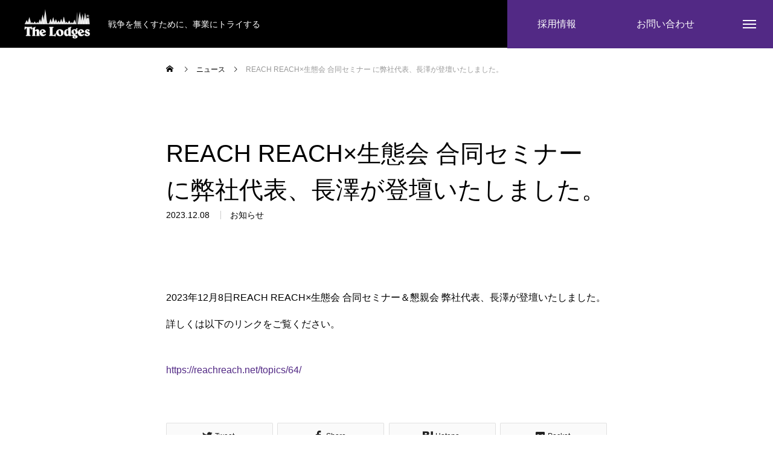

--- FILE ---
content_type: text/html; charset=UTF-8
request_url: https://the-lodges.jp/news/reach-reachx%E7%94%9F%E6%85%8B%E4%BC%9A-%E5%90%88%E5%90%8C%E3%82%BB%E3%83%9F%E3%83%8A%E3%83%BC-%E3%81%AB%E5%BC%8A%E7%A4%BE%E4%BB%A3%E8%A1%A8%E3%80%81%E9%95%B7%E6%BE%A4%E3%81%8C%E7%99%BB%E5%A3%87/
body_size: 17476
content:
<!DOCTYPE html><html class="pc" dir="ltr" lang="ja" prefix="og: https://ogp.me/ns#"><head><meta charset="UTF-8">
<!--[if IE]><meta http-equiv="X-UA-Compatible" content="IE=edge"><![endif]--><meta name="viewport" content="width=device-width"><title>REACH REACH×生態会 合同セミナー に弊社代表、長澤が登壇いたしました。 - 株式会社The Lodges</title><meta name="description" content="【生態会×StartupSide Osaka共催】スタートアップの成長のために、知っておきたい税と法律の最新情報2024にて弊社代表、長澤が登壇いたしました。"><link rel="pingback" href="https://the-lodges.jp/xmlrpc.php"><link rel="shortcut icon" href="https://the-lodges.jp/wp-content/uploads/2023/09/th_lodges_favicon@144x-8.png"><meta name="description" content="2023年12月8日REACH REACH×生態会 合同セミナー＆懇親会 弊社代表、長澤が登壇いたしました。" /><meta name="robots" content="max-image-preview:large" /><link rel="canonical" href="https://the-lodges.jp/news/reach-reachx%e7%94%9f%e6%85%8b%e4%bc%9a-%e5%90%88%e5%90%8c%e3%82%bb%e3%83%9f%e3%83%8a%e3%83%bc-%e3%81%ab%e5%bc%8a%e7%a4%be%e4%bb%a3%e8%a1%a8%e3%80%81%e9%95%b7%e6%be%a4%e3%81%8c%e7%99%bb%e5%a3%87/" /><meta name="generator" content="All in One SEO (AIOSEO) 4.4.6" />
<script async src="https://www.googletagmanager.com/gtag/js?id=G-JYWYH6TF9W"></script>
<script>window.dataLayer=window.dataLayer||[];function gtag(){dataLayer.push(arguments);}
gtag('js',new Date());gtag('config','G-JYWYH6TF9W');</script><meta property="og:locale" content="ja_JP" /><meta property="og:site_name" content="株式会社The Lodges - 戦争を無くすために、事業にトライする" /><meta property="og:type" content="article" /><meta property="og:title" content="REACH REACH×生態会 合同セミナー に弊社代表、長澤が登壇いたしました。 - 株式会社The Lodges" /><meta property="og:description" content="2023年12月8日REACH REACH×生態会 合同セミナー＆懇親会 弊社代表、長澤が登壇いたしました。" /><meta property="og:url" content="https://the-lodges.jp/news/reach-reachx%e7%94%9f%e6%85%8b%e4%bc%9a-%e5%90%88%e5%90%8c%e3%82%bb%e3%83%9f%e3%83%8a%e3%83%bc-%e3%81%ab%e5%bc%8a%e7%a4%be%e4%bb%a3%e8%a1%a8%e3%80%81%e9%95%b7%e6%be%a4%e3%81%8c%e7%99%bb%e5%a3%87/" /><meta property="og:image" content="https://the-lodges.jp/wp-content/uploads/2023/09/m_the_lodges@144x-8.png" /><meta property="og:image:secure_url" content="https://the-lodges.jp/wp-content/uploads/2023/09/m_the_lodges@144x-8.png" /><meta property="og:image:width" content="109" /><meta property="og:image:height" content="50" /><meta property="article:published_time" content="2023-12-08T09:29:25+00:00" /><meta property="article:modified_time" content="2024-04-02T09:32:12+00:00" /><meta name="twitter:card" content="summary_large_image" /><meta name="twitter:title" content="REACH REACH×生態会 合同セミナー に弊社代表、長澤が登壇いたしました。 - 株式会社The Lodges" /><meta name="twitter:description" content="2023年12月8日REACH REACH×生態会 合同セミナー＆懇親会 弊社代表、長澤が登壇いたしました。" /><meta name="twitter:image" content="https://the-lodges.jp/wp-content/uploads/2023/09/m_the_lodges@144x-8.png" />
<script type="application/ld+json" class="aioseo-schema">{"@context":"https:\/\/schema.org","@graph":[{"@type":"BreadcrumbList","@id":"https:\/\/the-lodges.jp\/news\/reach-reachx%e7%94%9f%e6%85%8b%e4%bc%9a-%e5%90%88%e5%90%8c%e3%82%bb%e3%83%9f%e3%83%8a%e3%83%bc-%e3%81%ab%e5%bc%8a%e7%a4%be%e4%bb%a3%e8%a1%a8%e3%80%81%e9%95%b7%e6%be%a4%e3%81%8c%e7%99%bb%e5%a3%87\/#breadcrumblist","itemListElement":[{"@type":"ListItem","@id":"https:\/\/the-lodges.jp\/#listItem","position":1,"item":{"@type":"WebPage","@id":"https:\/\/the-lodges.jp\/","name":"\u5bb6","description":"\u795e\u6238\u5e02\u306eIT\u4f01\u696d\u3002SDGs\u5c02\u9580\u306e\u30d7\u30ec\u30b9\u30ea\u30ea\u30fc\u30b9\u30b5\u30a4\u30c8\u300cSDGs PR Lodge\u300d\u3092\u904b\u55b6\u3002","url":"https:\/\/the-lodges.jp\/"},"nextItem":"https:\/\/the-lodges.jp\/news\/reach-reachx%e7%94%9f%e6%85%8b%e4%bc%9a-%e5%90%88%e5%90%8c%e3%82%bb%e3%83%9f%e3%83%8a%e3%83%bc-%e3%81%ab%e5%bc%8a%e7%a4%be%e4%bb%a3%e8%a1%a8%e3%80%81%e9%95%b7%e6%be%a4%e3%81%8c%e7%99%bb%e5%a3%87\/#listItem"},{"@type":"ListItem","@id":"https:\/\/the-lodges.jp\/news\/reach-reachx%e7%94%9f%e6%85%8b%e4%bc%9a-%e5%90%88%e5%90%8c%e3%82%bb%e3%83%9f%e3%83%8a%e3%83%bc-%e3%81%ab%e5%bc%8a%e7%a4%be%e4%bb%a3%e8%a1%a8%e3%80%81%e9%95%b7%e6%be%a4%e3%81%8c%e7%99%bb%e5%a3%87\/#listItem","position":2,"item":{"@type":"WebPage","@id":"https:\/\/the-lodges.jp\/news\/reach-reachx%e7%94%9f%e6%85%8b%e4%bc%9a-%e5%90%88%e5%90%8c%e3%82%bb%e3%83%9f%e3%83%8a%e3%83%bc-%e3%81%ab%e5%bc%8a%e7%a4%be%e4%bb%a3%e8%a1%a8%e3%80%81%e9%95%b7%e6%be%a4%e3%81%8c%e7%99%bb%e5%a3%87\/","name":"REACH REACH\u00d7\u751f\u614b\u4f1a \u5408\u540c\u30bb\u30df\u30ca\u30fc \u306b\u5f0a\u793e\u4ee3\u8868\u3001\u9577\u6fa4\u304c\u767b\u58c7\u3044\u305f\u3057\u307e\u3057\u305f\u3002","description":"2023\u5e7412\u67088\u65e5REACH REACH\u00d7\u751f\u614b\u4f1a \u5408\u540c\u30bb\u30df\u30ca\u30fc\uff06\u61c7\u89aa\u4f1a \u5f0a\u793e\u4ee3\u8868\u3001\u9577\u6fa4\u304c\u767b\u58c7\u3044\u305f\u3057\u307e\u3057\u305f\u3002","url":"https:\/\/the-lodges.jp\/news\/reach-reachx%e7%94%9f%e6%85%8b%e4%bc%9a-%e5%90%88%e5%90%8c%e3%82%bb%e3%83%9f%e3%83%8a%e3%83%bc-%e3%81%ab%e5%bc%8a%e7%a4%be%e4%bb%a3%e8%a1%a8%e3%80%81%e9%95%b7%e6%be%a4%e3%81%8c%e7%99%bb%e5%a3%87\/"},"previousItem":"https:\/\/the-lodges.jp\/#listItem"}]},{"@type":"Organization","@id":"https:\/\/the-lodges.jp\/#organization","name":"\u682a\u5f0f\u4f1a\u793eThe Lodges\u306e\u30db\u30fc\u30e0\u30da\u30fc\u30b8","url":"https:\/\/the-lodges.jp\/","logo":{"@type":"ImageObject","url":"https:\/\/the-lodges.jp\/wp-content\/uploads\/2023\/09\/m_the_lodges@144x-8.png","@id":"https:\/\/the-lodges.jp\/#organizationLogo","width":109,"height":50},"image":{"@id":"https:\/\/the-lodges.jp\/#organizationLogo"}},{"@type":"Person","@id":"https:\/\/the-lodges.jp\/author\/the-lodges\/#author","url":"https:\/\/the-lodges.jp\/author\/the-lodges\/","name":"\u7de8\u96c6\u90e8","image":{"@type":"ImageObject","@id":"https:\/\/the-lodges.jp\/news\/reach-reachx%e7%94%9f%e6%85%8b%e4%bc%9a-%e5%90%88%e5%90%8c%e3%82%bb%e3%83%9f%e3%83%8a%e3%83%bc-%e3%81%ab%e5%bc%8a%e7%a4%be%e4%bb%a3%e8%a1%a8%e3%80%81%e9%95%b7%e6%be%a4%e3%81%8c%e7%99%bb%e5%a3%87\/#authorImage","url":"https:\/\/secure.gravatar.com\/avatar\/91b0bf9323cc26ed3ea4db9730d6d641677f683bbef7f576c8ea7f72df62e8c5?s=96&d=mm&r=g","width":96,"height":96,"caption":"\u7de8\u96c6\u90e8"}},{"@type":"WebPage","@id":"https:\/\/the-lodges.jp\/news\/reach-reachx%e7%94%9f%e6%85%8b%e4%bc%9a-%e5%90%88%e5%90%8c%e3%82%bb%e3%83%9f%e3%83%8a%e3%83%bc-%e3%81%ab%e5%bc%8a%e7%a4%be%e4%bb%a3%e8%a1%a8%e3%80%81%e9%95%b7%e6%be%a4%e3%81%8c%e7%99%bb%e5%a3%87\/#webpage","url":"https:\/\/the-lodges.jp\/news\/reach-reachx%e7%94%9f%e6%85%8b%e4%bc%9a-%e5%90%88%e5%90%8c%e3%82%bb%e3%83%9f%e3%83%8a%e3%83%bc-%e3%81%ab%e5%bc%8a%e7%a4%be%e4%bb%a3%e8%a1%a8%e3%80%81%e9%95%b7%e6%be%a4%e3%81%8c%e7%99%bb%e5%a3%87\/","name":"REACH REACH\u00d7\u751f\u614b\u4f1a \u5408\u540c\u30bb\u30df\u30ca\u30fc \u306b\u5f0a\u793e\u4ee3\u8868\u3001\u9577\u6fa4\u304c\u767b\u58c7\u3044\u305f\u3057\u307e\u3057\u305f\u3002 - \u682a\u5f0f\u4f1a\u793eThe Lodges","description":"2023\u5e7412\u67088\u65e5REACH REACH\u00d7\u751f\u614b\u4f1a \u5408\u540c\u30bb\u30df\u30ca\u30fc\uff06\u61c7\u89aa\u4f1a \u5f0a\u793e\u4ee3\u8868\u3001\u9577\u6fa4\u304c\u767b\u58c7\u3044\u305f\u3057\u307e\u3057\u305f\u3002","inLanguage":"ja","isPartOf":{"@id":"https:\/\/the-lodges.jp\/#website"},"breadcrumb":{"@id":"https:\/\/the-lodges.jp\/news\/reach-reachx%e7%94%9f%e6%85%8b%e4%bc%9a-%e5%90%88%e5%90%8c%e3%82%bb%e3%83%9f%e3%83%8a%e3%83%bc-%e3%81%ab%e5%bc%8a%e7%a4%be%e4%bb%a3%e8%a1%a8%e3%80%81%e9%95%b7%e6%be%a4%e3%81%8c%e7%99%bb%e5%a3%87\/#breadcrumblist"},"author":{"@id":"https:\/\/the-lodges.jp\/author\/the-lodges\/#author"},"creator":{"@id":"https:\/\/the-lodges.jp\/author\/the-lodges\/#author"},"datePublished":"2023-12-08T09:29:25+09:00","dateModified":"2024-04-02T09:32:12+09:00"},{"@type":"WebSite","@id":"https:\/\/the-lodges.jp\/#website","url":"https:\/\/the-lodges.jp\/","name":"\u682a\u5f0f\u4f1a\u793eThe Lodges\u306e\u30db\u30fc\u30e0\u30da\u30fc\u30b8","description":"\u6226\u4e89\u3092\u7121\u304f\u3059\u305f\u3081\u306b\u3001\u4e8b\u696d\u306b\u30c8\u30e9\u30a4\u3059\u308b","inLanguage":"ja","publisher":{"@id":"https:\/\/the-lodges.jp\/#organization"}}]}</script><link rel="alternate" type="application/rss+xml" title="株式会社The Lodges &raquo; フィード" href="https://the-lodges.jp/feed/" /><link rel="alternate" type="application/rss+xml" title="株式会社The Lodges &raquo; コメントフィード" href="https://the-lodges.jp/comments/feed/" /><link rel="alternate" title="oEmbed (JSON)" type="application/json+oembed" href="https://the-lodges.jp/wp-json/oembed/1.0/embed?url=https%3A%2F%2Fthe-lodges.jp%2Fnews%2Freach-reachx%25e7%2594%259f%25e6%2585%258b%25e4%25bc%259a-%25e5%2590%2588%25e5%2590%258c%25e3%2582%25bb%25e3%2583%259f%25e3%2583%258a%25e3%2583%25bc-%25e3%2581%25ab%25e5%25bc%258a%25e7%25a4%25be%25e4%25bb%25a3%25e8%25a1%25a8%25e3%2580%2581%25e9%2595%25b7%25e6%25be%25a4%25e3%2581%258c%25e7%2599%25bb%25e5%25a3%2587%2F" /><link rel="alternate" title="oEmbed (XML)" type="text/xml+oembed" href="https://the-lodges.jp/wp-json/oembed/1.0/embed?url=https%3A%2F%2Fthe-lodges.jp%2Fnews%2Freach-reachx%25e7%2594%259f%25e6%2585%258b%25e4%25bc%259a-%25e5%2590%2588%25e5%2590%258c%25e3%2582%25bb%25e3%2583%259f%25e3%2583%258a%25e3%2583%25bc-%25e3%2581%25ab%25e5%25bc%258a%25e7%25a4%25be%25e4%25bb%25a3%25e8%25a1%25a8%25e3%2580%2581%25e9%2595%25b7%25e6%25be%25a4%25e3%2581%258c%25e7%2599%25bb%25e5%25a3%2587%2F&#038;format=xml" />
<script src="//www.googletagmanager.com/gtag/js?id=G-YBM525RLFL"  data-cfasync="false" data-wpfc-render="false" type="text/javascript" async></script>
<script data-cfasync="false" data-wpfc-render="false" type="text/javascript">var mi_version='9.11.1';var mi_track_user=true;var mi_no_track_reason='';var MonsterInsightsDefaultLocations={"page_location":"https:\/\/the-lodges.jp\/news\/reach-reachx%E7%94%9F%E6%85%8B%E4%BC%9A-%E5%90%88%E5%90%8C%E3%82%BB%E3%83%9F%E3%83%8A%E3%83%BC-%E3%81%AB%E5%BC%8A%E7%A4%BE%E4%BB%A3%E8%A1%A8%E3%80%81%E9%95%B7%E6%BE%A4%E3%81%8C%E7%99%BB%E5%A3%87\/"};if(typeof MonsterInsightsPrivacyGuardFilter==='function'){var MonsterInsightsLocations=(typeof MonsterInsightsExcludeQuery==='object')?MonsterInsightsPrivacyGuardFilter(MonsterInsightsExcludeQuery):MonsterInsightsPrivacyGuardFilter(MonsterInsightsDefaultLocations);}else{var MonsterInsightsLocations=(typeof MonsterInsightsExcludeQuery==='object')?MonsterInsightsExcludeQuery:MonsterInsightsDefaultLocations;}
var disableStrs=['ga-disable-G-YBM525RLFL',];function __gtagTrackerIsOptedOut(){for(var index=0;index<disableStrs.length;index++){if(document.cookie.indexOf(disableStrs[index]+'=true')>-1){return true;}}
return false;}
if(__gtagTrackerIsOptedOut()){for(var index=0;index<disableStrs.length;index++){window[disableStrs[index]]=true;}}
function __gtagTrackerOptout(){for(var index=0;index<disableStrs.length;index++){document.cookie=disableStrs[index]+'=true; expires=Thu, 31 Dec 2099 23:59:59 UTC; path=/';window[disableStrs[index]]=true;}}
if('undefined'===typeof gaOptout){function gaOptout(){__gtagTrackerOptout();}}
window.dataLayer=window.dataLayer||[];window.MonsterInsightsDualTracker={helpers:{},trackers:{},};if(mi_track_user){function __gtagDataLayer(){dataLayer.push(arguments);}
function __gtagTracker(type,name,parameters){if(!parameters){parameters={};}
if(parameters.send_to){__gtagDataLayer.apply(null,arguments);return;}
if(type==='event'){parameters.send_to=monsterinsights_frontend.v4_id;var hookName=name;if(typeof parameters['event_category']!=='undefined'){hookName=parameters['event_category']+':'+name;}
if(typeof MonsterInsightsDualTracker.trackers[hookName]!=='undefined'){MonsterInsightsDualTracker.trackers[hookName](parameters);}else{__gtagDataLayer('event',name,parameters);}}else{__gtagDataLayer.apply(null,arguments);}}
__gtagTracker('js',new Date());__gtagTracker('set',{'developer_id.dZGIzZG':true,});if(MonsterInsightsLocations.page_location){__gtagTracker('set',MonsterInsightsLocations);}
__gtagTracker('config','G-YBM525RLFL',{"forceSSL":"true","link_attribution":"true"});window.gtag=__gtagTracker;(function(){var noopfn=function(){return null;};var newtracker=function(){return new Tracker();};var Tracker=function(){return null;};var p=Tracker.prototype;p.get=noopfn;p.set=noopfn;p.send=function(){var args=Array.prototype.slice.call(arguments);args.unshift('send');__gaTracker.apply(null,args);};var __gaTracker=function(){var len=arguments.length;if(len===0){return;}
var f=arguments[len-1];if(typeof f!=='object'||f===null||typeof f.hitCallback!=='function'){if('send'===arguments[0]){var hitConverted,hitObject=false,action;if('event'===arguments[1]){if('undefined'!==typeof arguments[3]){hitObject={'eventAction':arguments[3],'eventCategory':arguments[2],'eventLabel':arguments[4],'value':arguments[5]?arguments[5]:1,}}}
if('pageview'===arguments[1]){if('undefined'!==typeof arguments[2]){hitObject={'eventAction':'page_view','page_path':arguments[2],}}}
if(typeof arguments[2]==='object'){hitObject=arguments[2];}
if(typeof arguments[5]==='object'){Object.assign(hitObject,arguments[5]);}
if('undefined'!==typeof arguments[1].hitType){hitObject=arguments[1];if('pageview'===hitObject.hitType){hitObject.eventAction='page_view';}}
if(hitObject){action='timing'===arguments[1].hitType?'timing_complete':hitObject.eventAction;hitConverted=mapArgs(hitObject);__gtagTracker('event',action,hitConverted);}}
return;}
function mapArgs(args){var arg,hit={};var gaMap={'eventCategory':'event_category','eventAction':'event_action','eventLabel':'event_label','eventValue':'event_value','nonInteraction':'non_interaction','timingCategory':'event_category','timingVar':'name','timingValue':'value','timingLabel':'event_label','page':'page_path','location':'page_location','title':'page_title','referrer':'page_referrer',};for(arg in args){if(!(!args.hasOwnProperty(arg)||!gaMap.hasOwnProperty(arg))){hit[gaMap[arg]]=args[arg];}else{hit[arg]=args[arg];}}
return hit;}
try{f.hitCallback();}catch(ex){}};__gaTracker.create=newtracker;__gaTracker.getByName=newtracker;__gaTracker.getAll=function(){return[];};__gaTracker.remove=noopfn;__gaTracker.loaded=true;window['__gaTracker']=__gaTracker;})();}else{console.log("");(function(){function __gtagTracker(){return null;}
window['__gtagTracker']=__gtagTracker;window['gtag']=__gtagTracker;})();}</script>
<style id='wp-img-auto-sizes-contain-inline-css' type='text/css'>
img:is([sizes=auto i],[sizes^="auto," i]){contain-intrinsic-size:3000px 1500px}
/*# sourceURL=wp-img-auto-sizes-contain-inline-css */
</style><link rel='stylesheet' id='style-css' href='https://the-lodges.jp/wp-content/themes/the-lodges-wp-theme/style.css?ver=1.0' type='text/css' media='all' />
<style id='wp-block-library-inline-css' type='text/css'>
:root{--wp-block-synced-color:#7a00df;--wp-block-synced-color--rgb:122,0,223;--wp-bound-block-color:var(--wp-block-synced-color);--wp-editor-canvas-background:#ddd;--wp-admin-theme-color:#007cba;--wp-admin-theme-color--rgb:0,124,186;--wp-admin-theme-color-darker-10:#006ba1;--wp-admin-theme-color-darker-10--rgb:0,107,160.5;--wp-admin-theme-color-darker-20:#005a87;--wp-admin-theme-color-darker-20--rgb:0,90,135;--wp-admin-border-width-focus:2px}@media (min-resolution:192dpi){:root{--wp-admin-border-width-focus:1.5px}}.wp-element-button{cursor:pointer}:root .has-very-light-gray-background-color{background-color:#eee}:root .has-very-dark-gray-background-color{background-color:#313131}:root .has-very-light-gray-color{color:#eee}:root .has-very-dark-gray-color{color:#313131}:root .has-vivid-green-cyan-to-vivid-cyan-blue-gradient-background{background:linear-gradient(135deg,#00d084,#0693e3)}:root .has-purple-crush-gradient-background{background:linear-gradient(135deg,#34e2e4,#4721fb 50%,#ab1dfe)}:root .has-hazy-dawn-gradient-background{background:linear-gradient(135deg,#faaca8,#dad0ec)}:root .has-subdued-olive-gradient-background{background:linear-gradient(135deg,#fafae1,#67a671)}:root .has-atomic-cream-gradient-background{background:linear-gradient(135deg,#fdd79a,#004a59)}:root .has-nightshade-gradient-background{background:linear-gradient(135deg,#330968,#31cdcf)}:root .has-midnight-gradient-background{background:linear-gradient(135deg,#020381,#2874fc)}:root{--wp--preset--font-size--normal:16px;--wp--preset--font-size--huge:42px}.has-regular-font-size{font-size:1em}.has-larger-font-size{font-size:2.625em}.has-normal-font-size{font-size:var(--wp--preset--font-size--normal)}.has-huge-font-size{font-size:var(--wp--preset--font-size--huge)}.has-text-align-center{text-align:center}.has-text-align-left{text-align:left}.has-text-align-right{text-align:right}.has-fit-text{white-space:nowrap!important}#end-resizable-editor-section{display:none}.aligncenter{clear:both}.items-justified-left{justify-content:flex-start}.items-justified-center{justify-content:center}.items-justified-right{justify-content:flex-end}.items-justified-space-between{justify-content:space-between}.screen-reader-text{border:0;clip-path:inset(50%);height:1px;margin:-1px;overflow:hidden;padding:0;position:absolute;width:1px;word-wrap:normal!important}.screen-reader-text:focus{background-color:#ddd;clip-path:none;color:#444;display:block;font-size:1em;height:auto;left:5px;line-height:normal;padding:15px 23px 14px;text-decoration:none;top:5px;width:auto;z-index:100000}html :where(.has-border-color){border-style:solid}html :where([style*=border-top-color]){border-top-style:solid}html :where([style*=border-right-color]){border-right-style:solid}html :where([style*=border-bottom-color]){border-bottom-style:solid}html :where([style*=border-left-color]){border-left-style:solid}html :where([style*=border-width]){border-style:solid}html :where([style*=border-top-width]){border-top-style:solid}html :where([style*=border-right-width]){border-right-style:solid}html :where([style*=border-bottom-width]){border-bottom-style:solid}html :where([style*=border-left-width]){border-left-style:solid}html :where(img[class*=wp-image-]){height:auto;max-width:100%}:where(figure){margin:0 0 1em}html :where(.is-position-sticky){--wp-admin--admin-bar--position-offset:var(--wp-admin--admin-bar--height,0px)}@media screen and (max-width:600px){html :where(.is-position-sticky){--wp-admin--admin-bar--position-offset:0px}}/*# sourceURL=wp-block-library-inline-css */
</style><style id='global-styles-inline-css' type='text/css'>
:root{--wp--preset--aspect-ratio--square: 1;--wp--preset--aspect-ratio--4-3: 4/3;--wp--preset--aspect-ratio--3-4: 3/4;--wp--preset--aspect-ratio--3-2: 3/2;--wp--preset--aspect-ratio--2-3: 2/3;--wp--preset--aspect-ratio--16-9: 16/9;--wp--preset--aspect-ratio--9-16: 9/16;--wp--preset--color--black: #000000;--wp--preset--color--cyan-bluish-gray: #abb8c3;--wp--preset--color--white: #ffffff;--wp--preset--color--pale-pink: #f78da7;--wp--preset--color--vivid-red: #cf2e2e;--wp--preset--color--luminous-vivid-orange: #ff6900;--wp--preset--color--luminous-vivid-amber: #fcb900;--wp--preset--color--light-green-cyan: #7bdcb5;--wp--preset--color--vivid-green-cyan: #00d084;--wp--preset--color--pale-cyan-blue: #8ed1fc;--wp--preset--color--vivid-cyan-blue: #0693e3;--wp--preset--color--vivid-purple: #9b51e0;--wp--preset--gradient--vivid-cyan-blue-to-vivid-purple: linear-gradient(135deg,rgb(6,147,227) 0%,rgb(155,81,224) 100%);--wp--preset--gradient--light-green-cyan-to-vivid-green-cyan: linear-gradient(135deg,rgb(122,220,180) 0%,rgb(0,208,130) 100%);--wp--preset--gradient--luminous-vivid-amber-to-luminous-vivid-orange: linear-gradient(135deg,rgb(252,185,0) 0%,rgb(255,105,0) 100%);--wp--preset--gradient--luminous-vivid-orange-to-vivid-red: linear-gradient(135deg,rgb(255,105,0) 0%,rgb(207,46,46) 100%);--wp--preset--gradient--very-light-gray-to-cyan-bluish-gray: linear-gradient(135deg,rgb(238,238,238) 0%,rgb(169,184,195) 100%);--wp--preset--gradient--cool-to-warm-spectrum: linear-gradient(135deg,rgb(74,234,220) 0%,rgb(151,120,209) 20%,rgb(207,42,186) 40%,rgb(238,44,130) 60%,rgb(251,105,98) 80%,rgb(254,248,76) 100%);--wp--preset--gradient--blush-light-purple: linear-gradient(135deg,rgb(255,206,236) 0%,rgb(152,150,240) 100%);--wp--preset--gradient--blush-bordeaux: linear-gradient(135deg,rgb(254,205,165) 0%,rgb(254,45,45) 50%,rgb(107,0,62) 100%);--wp--preset--gradient--luminous-dusk: linear-gradient(135deg,rgb(255,203,112) 0%,rgb(199,81,192) 50%,rgb(65,88,208) 100%);--wp--preset--gradient--pale-ocean: linear-gradient(135deg,rgb(255,245,203) 0%,rgb(182,227,212) 50%,rgb(51,167,181) 100%);--wp--preset--gradient--electric-grass: linear-gradient(135deg,rgb(202,248,128) 0%,rgb(113,206,126) 100%);--wp--preset--gradient--midnight: linear-gradient(135deg,rgb(2,3,129) 0%,rgb(40,116,252) 100%);--wp--preset--font-size--small: 13px;--wp--preset--font-size--medium: 20px;--wp--preset--font-size--large: 36px;--wp--preset--font-size--x-large: 42px;--wp--preset--spacing--20: 0.44rem;--wp--preset--spacing--30: 0.67rem;--wp--preset--spacing--40: 1rem;--wp--preset--spacing--50: 1.5rem;--wp--preset--spacing--60: 2.25rem;--wp--preset--spacing--70: 3.38rem;--wp--preset--spacing--80: 5.06rem;--wp--preset--shadow--natural: 6px 6px 9px rgba(0, 0, 0, 0.2);--wp--preset--shadow--deep: 12px 12px 50px rgba(0, 0, 0, 0.4);--wp--preset--shadow--sharp: 6px 6px 0px rgba(0, 0, 0, 0.2);--wp--preset--shadow--outlined: 6px 6px 0px -3px rgb(255, 255, 255), 6px 6px rgb(0, 0, 0);--wp--preset--shadow--crisp: 6px 6px 0px rgb(0, 0, 0);}:where(.is-layout-flex){gap: 0.5em;}:where(.is-layout-grid){gap: 0.5em;}body .is-layout-flex{display: flex;}.is-layout-flex{flex-wrap: wrap;align-items: center;}.is-layout-flex > :is(*, div){margin: 0;}body .is-layout-grid{display: grid;}.is-layout-grid > :is(*, div){margin: 0;}:where(.wp-block-columns.is-layout-flex){gap: 2em;}:where(.wp-block-columns.is-layout-grid){gap: 2em;}:where(.wp-block-post-template.is-layout-flex){gap: 1.25em;}:where(.wp-block-post-template.is-layout-grid){gap: 1.25em;}.has-black-color{color: var(--wp--preset--color--black) !important;}.has-cyan-bluish-gray-color{color: var(--wp--preset--color--cyan-bluish-gray) !important;}.has-white-color{color: var(--wp--preset--color--white) !important;}.has-pale-pink-color{color: var(--wp--preset--color--pale-pink) !important;}.has-vivid-red-color{color: var(--wp--preset--color--vivid-red) !important;}.has-luminous-vivid-orange-color{color: var(--wp--preset--color--luminous-vivid-orange) !important;}.has-luminous-vivid-amber-color{color: var(--wp--preset--color--luminous-vivid-amber) !important;}.has-light-green-cyan-color{color: var(--wp--preset--color--light-green-cyan) !important;}.has-vivid-green-cyan-color{color: var(--wp--preset--color--vivid-green-cyan) !important;}.has-pale-cyan-blue-color{color: var(--wp--preset--color--pale-cyan-blue) !important;}.has-vivid-cyan-blue-color{color: var(--wp--preset--color--vivid-cyan-blue) !important;}.has-vivid-purple-color{color: var(--wp--preset--color--vivid-purple) !important;}.has-black-background-color{background-color: var(--wp--preset--color--black) !important;}.has-cyan-bluish-gray-background-color{background-color: var(--wp--preset--color--cyan-bluish-gray) !important;}.has-white-background-color{background-color: var(--wp--preset--color--white) !important;}.has-pale-pink-background-color{background-color: var(--wp--preset--color--pale-pink) !important;}.has-vivid-red-background-color{background-color: var(--wp--preset--color--vivid-red) !important;}.has-luminous-vivid-orange-background-color{background-color: var(--wp--preset--color--luminous-vivid-orange) !important;}.has-luminous-vivid-amber-background-color{background-color: var(--wp--preset--color--luminous-vivid-amber) !important;}.has-light-green-cyan-background-color{background-color: var(--wp--preset--color--light-green-cyan) !important;}.has-vivid-green-cyan-background-color{background-color: var(--wp--preset--color--vivid-green-cyan) !important;}.has-pale-cyan-blue-background-color{background-color: var(--wp--preset--color--pale-cyan-blue) !important;}.has-vivid-cyan-blue-background-color{background-color: var(--wp--preset--color--vivid-cyan-blue) !important;}.has-vivid-purple-background-color{background-color: var(--wp--preset--color--vivid-purple) !important;}.has-black-border-color{border-color: var(--wp--preset--color--black) !important;}.has-cyan-bluish-gray-border-color{border-color: var(--wp--preset--color--cyan-bluish-gray) !important;}.has-white-border-color{border-color: var(--wp--preset--color--white) !important;}.has-pale-pink-border-color{border-color: var(--wp--preset--color--pale-pink) !important;}.has-vivid-red-border-color{border-color: var(--wp--preset--color--vivid-red) !important;}.has-luminous-vivid-orange-border-color{border-color: var(--wp--preset--color--luminous-vivid-orange) !important;}.has-luminous-vivid-amber-border-color{border-color: var(--wp--preset--color--luminous-vivid-amber) !important;}.has-light-green-cyan-border-color{border-color: var(--wp--preset--color--light-green-cyan) !important;}.has-vivid-green-cyan-border-color{border-color: var(--wp--preset--color--vivid-green-cyan) !important;}.has-pale-cyan-blue-border-color{border-color: var(--wp--preset--color--pale-cyan-blue) !important;}.has-vivid-cyan-blue-border-color{border-color: var(--wp--preset--color--vivid-cyan-blue) !important;}.has-vivid-purple-border-color{border-color: var(--wp--preset--color--vivid-purple) !important;}.has-vivid-cyan-blue-to-vivid-purple-gradient-background{background: var(--wp--preset--gradient--vivid-cyan-blue-to-vivid-purple) !important;}.has-light-green-cyan-to-vivid-green-cyan-gradient-background{background: var(--wp--preset--gradient--light-green-cyan-to-vivid-green-cyan) !important;}.has-luminous-vivid-amber-to-luminous-vivid-orange-gradient-background{background: var(--wp--preset--gradient--luminous-vivid-amber-to-luminous-vivid-orange) !important;}.has-luminous-vivid-orange-to-vivid-red-gradient-background{background: var(--wp--preset--gradient--luminous-vivid-orange-to-vivid-red) !important;}.has-very-light-gray-to-cyan-bluish-gray-gradient-background{background: var(--wp--preset--gradient--very-light-gray-to-cyan-bluish-gray) !important;}.has-cool-to-warm-spectrum-gradient-background{background: var(--wp--preset--gradient--cool-to-warm-spectrum) !important;}.has-blush-light-purple-gradient-background{background: var(--wp--preset--gradient--blush-light-purple) !important;}.has-blush-bordeaux-gradient-background{background: var(--wp--preset--gradient--blush-bordeaux) !important;}.has-luminous-dusk-gradient-background{background: var(--wp--preset--gradient--luminous-dusk) !important;}.has-pale-ocean-gradient-background{background: var(--wp--preset--gradient--pale-ocean) !important;}.has-electric-grass-gradient-background{background: var(--wp--preset--gradient--electric-grass) !important;}.has-midnight-gradient-background{background: var(--wp--preset--gradient--midnight) !important;}.has-small-font-size{font-size: var(--wp--preset--font-size--small) !important;}.has-medium-font-size{font-size: var(--wp--preset--font-size--medium) !important;}.has-large-font-size{font-size: var(--wp--preset--font-size--large) !important;}.has-x-large-font-size{font-size: var(--wp--preset--font-size--x-large) !important;}
/*# sourceURL=global-styles-inline-css */
</style><style id='classic-theme-styles-inline-css' type='text/css'>
/*! This file is auto-generated */
.wp-block-button__link{color:#fff;background-color:#32373c;border-radius:9999px;box-shadow:none;text-decoration:none;padding:calc(.667em + 2px) calc(1.333em + 2px);font-size:1.125em}.wp-block-file__button{background:#32373c;color:#fff;text-decoration:none}
/*# sourceURL=/wp-includes/css/classic-themes.min.css */
</style><link rel='stylesheet' id='contact-form-7-css' href='https://the-lodges.jp/wp-content/plugins/contact-form-7/includes/css/styles.css?ver=5.8' type='text/css' media='all' /><link rel='stylesheet' id='parent-style-css' href='https://the-lodges.jp/wp-content/themes/MASSIVE/style.css?ver=6.9' type='text/css' media='all' /><link rel='stylesheet' id='child-style-css' href='https://the-lodges.jp/wp-content/themes/the-lodges-wp-theme/style.css?ver=6.9' type='text/css' media='all' />
<script type="text/javascript" src="https://the-lodges.jp/wp-includes/js/jquery/jquery.min.js?ver=3.7.1" id="jquery-core-js"></script>
<script type="text/javascript" src="https://the-lodges.jp/wp-includes/js/jquery/jquery-migrate.min.js?ver=3.4.1" id="jquery-migrate-js"></script>
<script type="text/javascript" src="https://the-lodges.jp/wp-content/plugins/google-analytics-for-wordpress/assets/js/frontend-gtag.min.js?ver=9.11.1" id="monsterinsights-frontend-script-js" async="async" data-wp-strategy="async"></script>
<script data-cfasync="false" data-wpfc-render="false" type="text/javascript" id='monsterinsights-frontend-script-js-extra'>var monsterinsights_frontend={"js_events_tracking":"true","download_extensions":"doc,pdf,ppt,zip,xls,docx,pptx,xlsx","inbound_paths":"[{\"path\":\"\\\/go\\\/\",\"label\":\"affiliate\"},{\"path\":\"\\\/recommend\\\/\",\"label\":\"affiliate\"}]","home_url":"https:\/\/the-lodges.jp","hash_tracking":"false","v4_id":"G-YBM525RLFL"};</script><link rel="https://api.w.org/" href="https://the-lodges.jp/wp-json/" /><link rel='shortlink' href='https://the-lodges.jp/?p=408' /><link rel="stylesheet" href="https://the-lodges.jp/wp-content/themes/MASSIVE/css/design-plus.css?ver=1.0"><link rel="stylesheet" href="https://the-lodges.jp/wp-content/themes/MASSIVE/css/sns-botton.css?ver=1.0"><link rel="stylesheet" media="screen and (max-width:1200px)" href="https://the-lodges.jp/wp-content/themes/MASSIVE/css/responsive.css?ver=1.0"><link rel="stylesheet" media="screen and (max-width:1200px)" href="https://the-lodges.jp/wp-content/themes/MASSIVE/css/footer-bar.css?ver=1.0"><script src="https://the-lodges.jp/wp-content/themes/MASSIVE/js/jquery.easing.1.4.js?ver=1.0"></script>
<script src="https://the-lodges.jp/wp-content/themes/MASSIVE/js/jscript.js?ver=1.0"></script>
<script src="https://the-lodges.jp/wp-content/themes/MASSIVE/js/comment.js?ver=1.0"></script>
<script src="https://the-lodges.jp/wp-content/themes/MASSIVE/js/parallax.js?ver=1.0"></script><link rel="stylesheet" href="https://the-lodges.jp/wp-content/themes/MASSIVE/js/simplebar.css?ver=1.0">
<script src="https://the-lodges.jp/wp-content/themes/MASSIVE/js/simplebar.min.js?ver=1.0"></script><script src="https://the-lodges.jp/wp-content/themes/MASSIVE/js/header_fix.js?ver=1.0"></script>
<script src="https://the-lodges.jp/wp-content/themes/MASSIVE/js/header_fix_mobile.js?ver=1.0"></script><style type="text/css">body, input, textarea { font-family: Arial, "Hiragino Sans", "ヒラギノ角ゴ ProN", "Hiragino Kaku Gothic ProN", "游ゴシック", YuGothic, "メイリオ", Meiryo, sans-serif; }.rich_font, .p-vertical { font-family: Arial, "Hiragino Sans", "ヒラギノ角ゴ ProN", "Hiragino Kaku Gothic ProN", "游ゴシック", YuGothic, "メイリオ", Meiryo, sans-serif; font-weight:500; }.rich_font_type1 { font-family: Arial, "Hiragino Kaku Gothic ProN", "ヒラギノ角ゴ ProN W3", "メイリオ", Meiryo, sans-serif; }
.rich_font_type2 { font-family: Arial, "Hiragino Sans", "ヒラギノ角ゴ ProN", "Hiragino Kaku Gothic ProN", "游ゴシック", YuGothic, "メイリオ", Meiryo, sans-serif; font-weight:500; }
.rich_font_type3 { font-family: "Times New Roman" , "游明朝" , "Yu Mincho" , "游明朝体" , "YuMincho" , "ヒラギノ明朝 Pro W3" , "Hiragino Mincho Pro" , "HiraMinProN-W3" , "HGS明朝E" , "ＭＳ Ｐ明朝" , "MS PMincho" , serif; font-weight:500; }.post_content, #next_prev_post { font-family: Arial, "Hiragino Sans", "ヒラギノ角ゴ ProN", "Hiragino Kaku Gothic ProN", "游ゴシック", YuGothic, "メイリオ", Meiryo, sans-serif; }
.widget_headline, .widget_tab_post_list_button a, .search_box_headline { font-family: Arial, "Hiragino Sans", "ヒラギノ角ゴ ProN", "Hiragino Kaku Gothic ProN", "游ゴシック", YuGothic, "メイリオ", Meiryo, sans-serif; }.pc .header_fix #header, .mobile .header_fix_mobile #header { background:rgba(255,255,255,1); }
#header:hover, html.open_menu #header { background:rgba(255,255,255,1) !important; }
#header_button a { font-size:16px; }
#header_button .num1 { color:#ffffff; background:#522985; }
#header_button .num1:hover { background:#ff7600; }
#header_button .num2 { color:#ffffff; background:#522985; }
#header_button .num2:hover { background:#ff7600; }
#menu_button { background:#522985; }
#menu_button:hover { background:#ff7600; }
#menu_button span { background:#ffffff; }
#drawer_menu { color:#ffffff; background:#522985; }
#drawer_menu a { color:#ffffff; }
#global_menu li a { font-size:20px; border-color:#baa5e5; }
#global_menu .sub-menu li a { border-color:#444444 !important; }
#global_menu .sub-menu li a:hover { background:none; }
#global_menu li a:hover, #global_menu .menu-item-has-children.open > a { background:#ff7600; border-color:#ff7600; }
#drawer_footer_menu li a:hover, #drawer_footer_sns a:hover:before { color:#000000; }
#drawer_search { background:#ffffff; }
@media screen and (max-width:750px) {
#global_menu li a { font-size:16px; }
}
#global_menu .child_menu { background:#000000; }
#global_menu a .sub_title { color:#baa5e5; }
.mega_menu .title { font-size:16px; }
.mega_menu a:before {
background: -moz-linear-gradient(left,  rgba(82,41,133,1) 0%, rgba(82,41,133,0) 100%);
background: -webkit-linear-gradient(left,  rgba(82,41,133,1) 0%,rgba(82,41,133,0) 100%);
background: linear-gradient(to right,  rgba(82,41,133,1) 0%,rgba(82,41,133,0) 100%);
}
@media screen and (max-width:750px) {
.mega_menu .title { font-size:12px; }
}
#copyright { color:#ffffff; background:#0a0000; }
#return_top_pc a { border-color:#ffffff; background:#522985; }
#return_top_pc a:hover { background:#ff7600; }
#return_top_pc a:before { color:#ffffff !important; }
#return_top a:before { color:#ffffff; }
#return_top a { background:#522985; }
#return_top a:hover { background:#ff7600; }
#footer_banner .title { font-size:22px; }
#footer_banner .desc { font-size:16px; }
#footer_banner .banner1 a { color:#ffffff !important; background:#522985; }
#footer_banner .banner1 a:hover { background:#ff7600; }
#footer_banner .banner2 a { color:#ffffff !important; background:#522985; }
#footer_banner .banner2 a:hover { background:#ff7600; }
#footer_menu .title { font-size:20px; }
#footer_menu .sub_title { font-size:16px; color:#522985; }
@media screen and (max-width:750px) {
#footer_banner .title { font-size:18px; }
#footer_banner .desc { font-size:12px; }
#footer_menu .title { font-size:18px; }
#footer_menu .sub_title { font-size:14px; }
}.author_profile a.avatar img, .animate_image img, .animate_background .image, #recipe_archive .blur_image {
width:100%; height:auto;
-webkit-transition: transform  0.75s ease;
transition: transform  0.75s ease;
}
.author_profile a.avatar:hover img, .animate_image:hover img, .animate_background:hover .image, #recipe_archive a:hover .blur_image {
-webkit-transform: scale(1.2);
transform: scale(1.2);
}a { color:#000; }.cb_news_list .category_list li.active a,  #news_archive .category_list li.active a
{ color:#522985; }#page_content #tcd_contact_form .wpcf7-submit, #tcd_contact_form .radio_list input:checked + .wpcf7-list-item-label:after
{ background:#522985; }#submit_comment:hover, #cancel_comment_reply a:hover, #wp-calendar #prev a:hover, #wp-calendar #next a:hover, #wp-calendar td a:hover,
#post_pagination a:hover, #p_readmore .button:hover, .page_navi a:hover, #post_pagination a:hover,.c-pw__btn:hover, #post_pagination a:hover, #comment_tab li a:hover, #category_post .tab p:hover, .widget_tab_post_list_button a:hover,
#header_slider .slick-dots button:hover::before, #header_slider .slick-dots .slick-active button::before, .interview_image_slider_main .slick-dots button:hover::before, .interview_image_slider_main .slick-dots .slick-active button::before,
#page_content #tcd_contact_form .wpcf7-submit:hover
{ background-color:#ff7600; }#comment_textarea textarea:focus, .c-pw__box-input:focus, .page_navi a:hover, .page_navi span.current, #post_pagination p, #post_pagination a:hover
{ border-color:#ff7600; }a:hover, #header_logo a:hover, #header_slider_button:hover:before, #footer a:hover, #footer_social_link li a:hover:before, #bread_crumb a:hover, #bread_crumb li.home a:hover:after, #next_prev_post a:hover,
.single_copy_title_url_btn:hover, .tcdw_search_box_widget .search_area .search_button:hover:before, .styled_post_list1 a:hover .title, #return_top_pc a:hover:before, #blog_header .news_meta li a:hover, #blog_header .meta li.category a:hover,
#single_author_title_area .author_link li a:hover:before, .author_profile a:hover, .author_profile .author_link li a:hover:before, #post_meta_bottom a:hover, .cardlink_title a:hover, .comment a:hover, .comment_form_wrapper a:hover, #searchform .submit_button:hover:before,
#drawer_search .button label:hover:before, #related_post .category a:hover, #global_menu .sub-menu li a:hover
{ color:#ff7600; }.post_content a, .custom-html-widget a { color:#522985; }
.post_content a:hover, .custom-html-widget a:hover { color:#ff7600; }.news_cat_id5, .news_cat_id5 a { color:#522985 !important; }
.news_cat_id5 a:hover { color:#fff !important; background:#522985; border-color:#522985; }
.news_cat_id35, .news_cat_id35 a { color:#d90000 !important; }
.news_cat_id35 a:hover { color:#fff !important; background:#d90000; border-color:#d90000; }
.news_cat_id7, .news_cat_id7 a { color:#522985 !important; }
.news_cat_id7 a:hover { color:#fff !important; background:#522985; border-color:#522985; }
.news_cat_id6, .news_cat_id6 a { color:#522985 !important; }
.news_cat_id6 a:hover { color:#fff !important; background:#522985; border-color:#522985; }
.header_fix_mobile #header {
background: rgba(0,0,0,1);
}.styled_h2 {
font-size:26px !important; text-align:left; color:#ffffff; background:#522985;  border-top:0px solid #dddddd;
border-bottom:0px solid #dddddd;
border-left:0px solid #dddddd;
border-right:0px solid #dddddd;
padding:15px 15px 15px 15px !important;
margin:0px 0px 30px !important;
}
.styled_h3 {
font-size:22px !important; text-align:left; color:#0a0a0a;   border-top:0px solid #dddddd;
border-bottom:0px solid #dddddd;
border-left:2px solid #522985;
border-right:0px solid #dddddd;
padding:6px 0px 6px 16px !important;
margin:0px 0px 30px !important;
}
.styled_h4 {
font-size:18px !important; text-align:left; color:#000000;   border-top:0px solid #dddddd;
border-bottom:1px solid #522985;
border-left:0px solid #dddddd;
border-right:0px solid #dddddd;
padding:3px 0px 3px 20px !important;
margin:0px 0px 30px !important;
}
.styled_h5 {
font-size:14px !important; text-align:left; color:#000000;   border-top:0px solid #dddddd;
border-bottom:1px solid #522985;
border-left:0px solid #dddddd;
border-right:0px solid #dddddd;
padding:3px 0px 3px 24px !important;
margin:0px 0px 30px !important;
}
.q_custom_button1 {
color:#ffffff !important;
border-color:rgba(82,41,133,1);
}
.q_custom_button1.animation_type1 { background:#522985; }
.q_custom_button1:hover, .q_custom_button1:focus {
color:#ffffff !important;
border-color:rgba(255,118,0,1);
}
.q_custom_button1.animation_type1:hover { background:#ff7600; }
.q_custom_button1:before { background:#ff7600; }
.q_custom_button2 {
color:#ffffff !important;
border-color:rgba(82,41,133,1);
}
.q_custom_button2.animation_type1 { background:#522985; }
.q_custom_button2:hover, .q_custom_button2:focus {
color:#ffffff !important;
border-color:rgba(255,118,0,1);
}
.q_custom_button2.animation_type1:hover { background:#ff7600; }
.q_custom_button2:before { background:#ff7600; }
.q_custom_button3 {
color:#ffffff !important;
border-color:rgba(82,41,133,1);
}
.q_custom_button3.animation_type1 { background:#522985; }
.q_custom_button3:hover, .q_custom_button3:focus {
color:#ffffff !important;
border-color:rgba(255,118,0,1);
}
.q_custom_button3.animation_type1:hover { background:#ff7600; }
.q_custom_button3:before { background:#ff7600; }
.speech_balloon_left1 .speach_balloon_text { background-color: #dcccff; border-color: #dcccff; color: #000000 }
.speech_balloon_left1 .speach_balloon_text::before { border-right-color: #dcccff }
.speech_balloon_left1 .speach_balloon_text::after { border-right-color: #dcccff }
.speech_balloon_left2 .speach_balloon_text { background-color: #ffffff; border-color: #ff7600; color: #000000 }
.speech_balloon_left2 .speach_balloon_text::before { border-right-color: #ff7600 }
.speech_balloon_left2 .speach_balloon_text::after { border-right-color: #ffffff }
.speech_balloon_right1 .speach_balloon_text { background-color: #dcccff; border-color: #dcccff; color: #000000 }
.speech_balloon_right1 .speach_balloon_text::before { border-left-color: #dcccff }
.speech_balloon_right1 .speach_balloon_text::after { border-left-color: #dcccff }
.speech_balloon_right2 .speach_balloon_text { background-color: #ffffff; border-color: #006abb; color: #000000 }
.speech_balloon_right2 .speach_balloon_text::before { border-left-color: #006abb }
.speech_balloon_right2 .speach_balloon_text::after { border-left-color: #ffffff }
.qt_google_map .pb_googlemap_custom-overlay-inner { background:#522985; color:#ffffff; }
.qt_google_map .pb_googlemap_custom-overlay-inner::after { border-color:#522985 transparent transparent transparent; }
</style><style id="current-page-style" type="text/css">
#blog_header .title { font-size:40px;  }
#article .post_content { font-size:16px; }
#related_post .headline { font-size:20px; }
#related_post .title { font-size:16px; }
@media screen and (max-width:1100px) {
#blog_header .title { font-size:32px; }
}
@media screen and (max-width:750px) {
#blog_header .title { font-size:24px; }
#article .post_content { font-size:14px; }
#related_post .headline { font-size:15px; }
#related_post .title { font-size:14px; }
}
.header_fix_mobile #header {
background: rgba(0,0,0,1);
}#site_wrap { display:none; }
#site_loader_overlay {
background:#522985;
opacity: 1;
position: fixed;
top: 0px;
left: 0px;
width: 100%;
height: 100%;
width: 100%;
height: 100vh;
z-index: 99999;
}
#site_loader_overlay.slide_up {
top:-100vh; opacity:0;
-webkit-transition: transition: top 1.0s cubic-bezier(0.83, 0, 0.17, 1) 0.4s, opacity 0s cubic-bezier(0.83, 0, 0.17, 1) 1.5s;
transition: top 1.0s cubic-bezier(0.83, 0, 0.17, 1) 0.4s, opacity 0s cubic-bezier(0.83, 0, 0.17, 1) 1.5s;
}
#site_loader_overlay.slide_down {
top:100vh; opacity:0;
-webkit-transition: transition: top 1.0s cubic-bezier(0.83, 0, 0.17, 1) 0.4s, opacity 0s cubic-bezier(0.83, 0, 0.17, 1) 1.5s;
transition: top 1.0s cubic-bezier(0.83, 0, 0.17, 1) 0.4s, opacity 0s cubic-bezier(0.83, 0, 0.17, 1) 1.5s;
}
#site_loader_overlay.slide_left {
left:-100%; opactiy:0;
-webkit-transition: transition: left 1.0s cubic-bezier(0.83, 0, 0.17, 1) 0.4s, opacity 0s cubic-bezier(0.83, 0, 0.17, 1) 1.5s;
transition: left 1.0s cubic-bezier(0.83, 0, 0.17, 1) 0.4s, opacity 0s cubic-bezier(0.83, 0, 0.17, 1) 1.5s;
}
#site_loader_overlay.slide_right {
left:100%; opactiy:0;
-webkit-transition: transition: left 1.0s cubic-bezier(0.83, 0, 0.17, 1) 0.4s, opacity 0s cubic-bezier(0.83, 0, 0.17, 1) 1.5s;
transition: left 1.0s cubic-bezier(0.83, 0, 0.17, 1) 0.4s, opacity 0s cubic-bezier(0.83, 0, 0.17, 1) 1.5s;
}
#site_loader_logo { position:relative; width:100%; height:100%; }
#site_loader_logo_inner {
position:absolute; text-align:center; width:100%;
top:50%; -ms-transform: translateY(-50%); -webkit-transform: translateY(-50%); transform: translateY(-50%);
}
#site_loader_overlay.active #site_loader_logo_inner {
opacity:0;
-webkit-transition: all 1.0s cubic-bezier(0.22, 1, 0.36, 1) 0s; transition: all 1.0s cubic-bezier(0.22, 1, 0.36, 1) 0s;
}
#site_loader_logo img.mobile { display:none; }
#site_loader_logo .catch { line-height:1.6; padding:0 50px; width:100%; -webkit-box-sizing:border-box; box-sizing:border-box; }
#site_loader_logo_inner .message { text-align:left; margin:30px auto 0; display:table; }
#site_loader_logo.no_logo .message { margin-top:0 !important; }
#site_loader_logo_inner .message.type2 { text-align:center; }
#site_loader_logo_inner .message.type3 { text-align:right; }
#site_loader_logo_inner .message_inner { display:inline; line-height:1.5; margin:0; }
@media screen and (max-width:750px) {
#site_loader_logo.has_mobile_logo img.pc { display:none; }
#site_loader_logo.has_mobile_logo img.mobile { display:inline; }
#site_loader_logo .message { margin:23px auto 0; }
#site_loader_logo .catch { padding:0 20px; }
}/* ----- animation ----- */
#site_loader_logo .logo_image { opacity:0; }
#site_loader_logo .catch { opacity:0; }
#site_loader_logo .message { opacity:0; }
#site_loader_logo.active .logo_image {
-webkit-animation: opacityAnimation 1.4s ease forwards 0.5s;
animation: opacityAnimation 1.4s ease forwards 0.5s;
}
#site_loader_logo img.use_logo_animation {
position:relative;
-webkit-animation: slideUpDown 1.5s ease-in-out infinite 0s;
animation: slideUpDown 1.5s ease-in-out infinite 0s;
}
#site_loader_logo.active .catch {
-webkit-animation: opacityAnimation 1.4s ease forwards 0.5s;
animation: opacityAnimation 1.4s ease forwards 0.5s;
}
#site_loader_logo.active .message {
-webkit-animation: opacityAnimation 1.4s ease forwards 1.5s;
animation: opacityAnimation 1.4s ease forwards 1.5s;
}
#site_loader_logo_inner .text { display:inline; }
#site_loader_logo_inner .dot_animation_wrap { display:inline; margin:0 0 0 4px; position:absolute; }
#site_loader_logo_inner .dot_animation { display:inline; }
#site_loader_logo_inner i {
width:2px; height:2px; margin:0 4px 0 0; border-radius:100%;
display:inline-block; background:#000;
-webkit-animation: loading-dots-middle-dots 0.5s linear infinite; -ms-animation: loading-dots-middle-dots 0.5s linear infinite; animation: loading-dots-middle-dots 0.5s linear infinite;
}
#site_loader_logo_inner i:first-child {
opacity: 0;
-webkit-animation: loading-dots-first-dot 0.5s infinite; -ms-animation: loading-dots-first-dot 0.5s linear infinite; animation: loading-dots-first-dot 0.5s linear infinite;
-webkit-transform: translate(-4px); -ms-transform: translate(-4px); transform: translate(-4px);
}
#site_loader_logo_inner i:last-child {
-webkit-animation: loading-dots-last-dot 0.5s linear infinite; -ms-animation: loading-dots-last-dot 0.5s linear infinite; animation: loading-dots-last-dot 0.5s linear infinite;
}
@-webkit-keyframes loading-dots-fadein{
100% { opacity:1; }
}
@keyframes loading-dots-fadein{
100% { opacity:1; }
}
@-webkit-keyframes loading-dots-first-dot {
100% { -webkit-transform:translate(6px); -ms-transform:translate(6px); transform:translate(6px); opacity:1; }
}
@keyframes loading-dots-first-dot {
100% {-webkit-transform:translate(6px);-ms-transform:translate(6px); transform:translate(6px); opacity:1; }
}
@-webkit-keyframes loading-dots-middle-dots {
100% { -webkit-transform:translate(6px); -ms-transform:translate(6px); transform:translate(6px) }
}
@keyframes loading-dots-middle-dots {
100% { -webkit-transform:translate(6px); -ms-transform:translate(6px); transform:translate(6px) }
}
@-webkit-keyframes loading-dots-last-dot {
100% { -webkit-transform:translate(6px); -ms-transform:translate(6px); transform:translate(6px); opacity:0; }
}
@keyframes loading-dots-last-dot {
100% { -webkit-transform:translate(6px); -ms-transform:translate(6px); transform:translate(6px); opacity:0; }
}
#site_loader_animation {
width: 48px;
height: 48px;
font-size: 10px;
text-indent: -9999em;
position: absolute;
top: 0;
left: 0;
right: 0;
bottom: 0;
margin: auto;
border: 3px solid rgba(0,0,0,0.2);
border-top-color: #000000;
border-radius: 50%;
-webkit-animation: loading-circle 1.1s infinite linear;
animation: loading-circle 1.1s infinite linear;
}
@-webkit-keyframes loading-circle {
0% { -webkit-transform: rotate(0deg); transform: rotate(0deg); }
100% { -webkit-transform: rotate(360deg); transform: rotate(360deg); }
}
@media only screen and (max-width: 767px) {
#site_loader_animation { width: 30px; height: 30px; }
}
@keyframes loading-circle {
0% { -webkit-transform: rotate(0deg); transform: rotate(0deg); }
100% { -webkit-transform: rotate(360deg); transform: rotate(360deg); }
}
#site_loader_overlay.active #site_loader_animation {
opacity:0;
-webkit-transition: all 1.0s cubic-bezier(0.22, 1, 0.36, 1) 0s; transition: all 1.0s cubic-bezier(0.22, 1, 0.36, 1) 0s;
}
#site_loader_logo_inner .message { font-size:18px; color:#ffffff; }
#site_loader_logo_inner i { background:#ffffff; }
@media screen and (max-width:750px) {
#site_loader_logo_inner .message { font-size:14px; }
}
</style><script type="text/javascript">jQuery(function($){$('#blog_header').addClass('animate');$('#related_post .post_list').slick({infinite:true,dots:false,arrows:false,slidesToShow:3,slidesToScroll:1,swipeToSlide:true,touchThreshold:20,adaptiveHeight:false,pauseOnHover:true,autoplay:true,fade:false,easing:'easeOutExpo',speed:700,autoplaySpeed:5000,responsive:[{breakpoint:550,settings:{slidesToShow:2}}]});$('#related_post .prev_item').on('click',function(){$('#related_post .post_list').slick('slickPrev');});$('#related_post .next_item').on('click',function(){$('#related_post .post_list').slick('slickNext');});$(document).on('click','#category_tab1',function(event){$('#category_post .tab p').removeClass('active');$(this).addClass('active');$('#category_post1').show();$('#category_post2').hide();$('#category_post3').hide();});$(document).on('click','#category_tab2',function(event){$('#category_post .tab p').removeClass('active');$(this).addClass('active');$('#category_post1').hide();$('#category_post2').show();$('#category_post3').hide();});$(document).on('click','#category_tab3',function(event){$('#category_post .tab p').removeClass('active');$(this).addClass('active');$('#category_post1').hide();$('#category_post2').hide();$('#category_post3').show();});});</script><meta name="google-site-verification" content="oW9Qve080V4SgKPUlEBn8JwxnYwhmmHAwA3v4yNhMaE" /><link rel="icon" href="https://the-lodges.jp/wp-content/uploads/2023/09/cropped-th_lodges_favicon@144x-8-32x32.png" sizes="32x32" /><link rel="icon" href="https://the-lodges.jp/wp-content/uploads/2023/09/cropped-th_lodges_favicon@144x-8-192x192.png" sizes="192x192" /><link rel="apple-touch-icon" href="https://the-lodges.jp/wp-content/uploads/2023/09/cropped-th_lodges_favicon@144x-8-180x180.png" /><meta name="msapplication-TileImage" content="https://the-lodges.jp/wp-content/uploads/2023/09/cropped-th_lodges_favicon@144x-8-270x270.png" /><link rel='stylesheet' id='slick-style-css' href='https://the-lodges.jp/wp-content/themes/MASSIVE/js/slick.css?ver=1.0.0' type='text/css' media='all' /></head><body id="body" class="wp-singular news-template-default single single-news postid-408 wp-theme-MASSIVE wp-child-theme-the-lodges-wp-theme no_featured_image hide_header_desc_mobile use_header_fix use_mobile_header_fix"><div id="container"><header id="header"><div id="header_logo"><h2 class="logo">
<a href="https://the-lodges.jp/" title="株式会社The Lodges">
<img class="pc_logo_image" src="https://the-lodges.jp/wp-content/uploads/2023/09/the_lodges-white@144x-8.png?1769471245" alt="株式会社The Lodges" title="株式会社The Lodges" width="164" height="75" />
<img class="mobile_logo_image type1" src="https://the-lodges.jp/wp-content/uploads/2023/09/m_the_lodges-white@144x-8.png?1769471245" alt="株式会社The Lodges" title="株式会社The Lodges" width="55" height="25" />
</a></h2></div><h3 id="site_description" class="show_desc_pc "><span>戦争を無くすために、事業にトライする</span></h3><div id="header_button" class="clearfix">
<a class="num1" href="https://the-lodges.jp/the-lodges-%e4%ba%ba%e4%ba%8b%e5%88%b6%e5%ba%a6/" >
<span>採用情報</span>
</a>
<a class="num2" href="https://the-lodges.jp/contact-us/" >
<span>お問い合わせ</span>
</a></div>
<a id="menu_button" href="#"><span></span><span></span><span></span></a></header><div id="drawer_menu"><div id="drawer_menu_inner"><nav id="global_menu"><ul id="menu-%e3%83%8f%e3%83%b3%e3%83%90%e3%83%bc%e3%82%ac%e3%83%bc%e3%83%a1%e3%83%8b%e3%83%a5%e3%83%bc" class="menu"><li id="menu-item-189" class="menu-item menu-item-type-custom menu-item-object-custom menu-item-home menu-item-189 "><a href="https://the-lodges.jp/"><div class="inner"><span class="title">ホーム</span></div></a></li><li id="menu-item-191" class="menu-item menu-item-type-custom menu-item-object-custom menu-item-home menu-item-191 "><a href="https://the-lodges.jp/#cb_content_1"><div class="inner"><span class="title">メッセージ</span></div></a></li><li id="menu-item-192" class="menu-item menu-item-type-custom menu-item-object-custom menu-item-home menu-item-192 "><a href="https://the-lodges.jp/#cb_content_2"><div class="inner"><span class="title">企業哲学</span></div></a></li><li id="menu-item-193" class="menu-item menu-item-type-custom menu-item-object-custom menu-item-193 "><a href="https://the-lodges.jp/service/" class="megamenu_button" data-megamenu="js-megamenu193"><div class="inner"><span class="title">サービス</span></div></a></li><li id="menu-item-194" class="menu-item menu-item-type-custom menu-item-object-custom menu-item-194 "><a href="https://the-lodges.jp/news"><div class="inner"><span class="title">ニュース</span></div></a></li><li id="menu-item-195" class="menu-item menu-item-type-custom menu-item-object-custom menu-item-195 "><a href="https://the-lodges.jp/the-lodges-%e4%ba%ba%e4%ba%8b%e5%88%b6%e5%ba%a6/"><div class="inner"><span class="title">採用情報</span></div></a></li><li id="menu-item-333" class="menu-item menu-item-type-custom menu-item-object-custom menu-item-333 "><a href="https://the-lodges.jp/blog"><div class="inner"><span class="title">ブログ</span></div></a></li><li id="menu-item-196" class="menu-item menu-item-type-custom menu-item-object-custom menu-item-196 "><a href="https://the-lodges.jp/profile/"><div class="inner"><span class="title">企業情報</span></div></a></li><li id="menu-item-197" class="menu-item menu-item-type-post_type menu-item-object-page menu-item-privacy-policy menu-item-197 "><a href="https://the-lodges.jp/privacy-policy/"><div class="inner"><span class="title">プライバシーポリシー</span></div></a></li><li id="menu-item-199" class="menu-item menu-item-type-post_type menu-item-object-page menu-item-199 "><a href="https://the-lodges.jp/contact-us/"><div class="inner"><span class="title">お問い合わせ</span></div></a></li><li id="menu-item-377" class="menu-item menu-item-type-post_type menu-item-object-page menu-item-377 "><a href="https://the-lodges.jp/profile/"><div class="inner"><span class="title">会社情報</span></div></a></li></ul></nav><div id="drawer_menu_footer"><ul id="drawer_footer_sns" class="footer_sns clearfix"><li class="rss"><a href="https://the-lodges.jp/feed/" rel="nofollow" target="_blank" title="RSS"><span>RSS</span></a></li></ul><div id="drawer_footer_menu" class="clearfix"><ul id="menu-%e3%83%8f%e3%83%b3%e3%83%90%e3%83%bc%e3%82%ac%e3%83%bc%e3%83%a1%e3%83%8b%e3%83%a5%e3%83%bc-1" class="menu"><li class="menu-item menu-item-type-custom menu-item-object-custom menu-item-home menu-item-189 "><a href="https://the-lodges.jp/">ホーム</a></li><li class="menu-item menu-item-type-custom menu-item-object-custom menu-item-home menu-item-191 "><a href="https://the-lodges.jp/#cb_content_1">メッセージ</a></li><li class="menu-item menu-item-type-custom menu-item-object-custom menu-item-home menu-item-192 "><a href="https://the-lodges.jp/#cb_content_2">企業哲学</a></li><li class="menu-item menu-item-type-custom menu-item-object-custom menu-item-193 "><a href="https://the-lodges.jp/service/">サービス</a></li><li class="menu-item menu-item-type-custom menu-item-object-custom menu-item-194 "><a href="https://the-lodges.jp/news">ニュース</a></li><li class="menu-item menu-item-type-custom menu-item-object-custom menu-item-195 "><a href="https://the-lodges.jp/the-lodges-%e4%ba%ba%e4%ba%8b%e5%88%b6%e5%ba%a6/">採用情報</a></li><li class="menu-item menu-item-type-custom menu-item-object-custom menu-item-333 "><a href="https://the-lodges.jp/blog">ブログ</a></li><li class="menu-item menu-item-type-custom menu-item-object-custom menu-item-196 "><a href="https://the-lodges.jp/profile/">企業情報</a></li><li class="menu-item menu-item-type-post_type menu-item-object-page menu-item-privacy-policy menu-item-197 "><a rel="privacy-policy" href="https://the-lodges.jp/privacy-policy/">プライバシーポリシー</a></li><li class="menu-item menu-item-type-post_type menu-item-object-page menu-item-199 "><a href="https://the-lodges.jp/contact-us/">お問い合わせ</a></li><li class="menu-item menu-item-type-post_type menu-item-object-page menu-item-377 "><a href="https://the-lodges.jp/profile/">会社情報</a></li></ul></div><div id="drawer_search"><form role="search" method="get" id="drawer_searchform" action="https://the-lodges.jp"><div class="input_area"><input type="text" value="" id="drawer_search_input" name="s"></div><div class="button"><label for="drawer_search_button"></label><input type="submit" id="drawer_search_button" value=""></div></form></div></div></div></div><div id="news_single"><div id="bread_crumb"><ul class="clearfix" itemscope itemtype="http://schema.org/BreadcrumbList"><li itemprop="itemListElement" itemscope itemtype="http://schema.org/ListItem" class="home"><a itemprop="item" href="https://the-lodges.jp/"><span itemprop="name">ホーム</span></a><meta itemprop="position" content="1"></li><li itemprop="itemListElement" itemscope itemtype="http://schema.org/ListItem"><a itemprop="item" href="https://the-lodges.jp/news/"><span itemprop="name">ニュース</span></a><meta itemprop="position" content="2"></li><li class="last" itemprop="itemListElement" itemscope itemtype="http://schema.org/ListItem"><span itemprop="name">REACH REACH×生態会 合同セミナー に弊社代表、長澤が登壇いたしました。</span><meta itemprop="position" content="3"></li></ul></div><div id="blog_header"><h1 class="title rich_font_type2 entry-title">REACH REACH×生態会 合同セミナー に弊社代表、長澤が登壇いたしました。</h1><ul class="news_meta clearfix"><li class="date"><time class="entry-date updated" datetime="2024-04-02T18:32:12+09:00">2023.12.08</time></li><li class="category"><a href="https://the-lodges.jp/news_category/news/">お知らせ</a></li></ul></div><article id="article"><div class="post_content clearfix"><p>2023年12月8日REACH REACH×生態会 合同セミナー＆懇親会 弊社代表、長澤が登壇いたしました。<br />
詳しくは以下のリンクをご覧ください。</p><p><a href="https://reachreach.net/topics/64/" title="REACH REACH×生態会 合同セミナー＆懇親会">https://reachreach.net/topics/64/</a></p></div><div class="single_share clearfix" id="single_share_bottom"><div class="share-type4 share-btm"><div class="sns mt10 mb45"><ul class="type4 clearfix"><li class="twitter">
<a href="http://twitter.com/share?text=REACH+REACH%C3%97%E7%94%9F%E6%85%8B%E4%BC%9A+%E5%90%88%E5%90%8C%E3%82%BB%E3%83%9F%E3%83%8A%E3%83%BC+%E3%81%AB%E5%BC%8A%E7%A4%BE%E4%BB%A3%E8%A1%A8%E3%80%81%E9%95%B7%E6%BE%A4%E3%81%8C%E7%99%BB%E5%A3%87%E3%81%84%E3%81%9F%E3%81%97%E3%81%BE%E3%81%97%E3%81%9F%E3%80%82&url=https%3A%2F%2Fthe-lodges.jp%2Fnews%2Freach-reachx%25e7%2594%259f%25e6%2585%258b%25e4%25bc%259a-%25e5%2590%2588%25e5%2590%258c%25e3%2582%25bb%25e3%2583%259f%25e3%2583%258a%25e3%2583%25bc-%25e3%2581%25ab%25e5%25bc%258a%25e7%25a4%25be%25e4%25bb%25a3%25e8%25a1%25a8%25e3%2580%2581%25e9%2595%25b7%25e6%25be%25a4%25e3%2581%258c%25e7%2599%25bb%25e5%25a3%2587%2F&via=&tw_p=tweetbutton&related=" onclick="javascript:window.open(this.href, '', 'menubar=no,toolbar=no,resizable=yes,scrollbars=yes,height=400,width=600');return false;"><i class="icon-twitter"></i><span class="ttl">Tweet</span><span class="share-count"></span></a></li><li class="facebook">
<a href="//www.facebook.com/sharer/sharer.php?u=https://the-lodges.jp/news/reach-reachx%e7%94%9f%e6%85%8b%e4%bc%9a-%e5%90%88%e5%90%8c%e3%82%bb%e3%83%9f%e3%83%8a%e3%83%bc-%e3%81%ab%e5%bc%8a%e7%a4%be%e4%bb%a3%e8%a1%a8%e3%80%81%e9%95%b7%e6%be%a4%e3%81%8c%e7%99%bb%e5%a3%87/&amp;t=REACH+REACH%C3%97%E7%94%9F%E6%85%8B%E4%BC%9A+%E5%90%88%E5%90%8C%E3%82%BB%E3%83%9F%E3%83%8A%E3%83%BC+%E3%81%AB%E5%BC%8A%E7%A4%BE%E4%BB%A3%E8%A1%A8%E3%80%81%E9%95%B7%E6%BE%A4%E3%81%8C%E7%99%BB%E5%A3%87%E3%81%84%E3%81%9F%E3%81%97%E3%81%BE%E3%81%97%E3%81%9F%E3%80%82" class="facebook-btn-icon-link" target="blank" rel="nofollow"><i class="icon-facebook"></i><span class="ttl">Share</span><span class="share-count"></span></a></li><li class="hatebu">
<a href="http://b.hatena.ne.jp/add?mode=confirm&url=https%3A%2F%2Fthe-lodges.jp%2Fnews%2Freach-reachx%25e7%2594%259f%25e6%2585%258b%25e4%25bc%259a-%25e5%2590%2588%25e5%2590%258c%25e3%2582%25bb%25e3%2583%259f%25e3%2583%258a%25e3%2583%25bc-%25e3%2581%25ab%25e5%25bc%258a%25e7%25a4%25be%25e4%25bb%25a3%25e8%25a1%25a8%25e3%2580%2581%25e9%2595%25b7%25e6%25be%25a4%25e3%2581%258c%25e7%2599%25bb%25e5%25a3%2587%2F" onclick="javascript:window.open(this.href, '', 'menubar=no,toolbar=no,resizable=yes,scrollbars=yes,height=400,width=510');return false;" ><i class="icon-hatebu"></i><span class="ttl">Hatena</span><span class="share-count"></span></a></li><li class="pocket">
<a href="http://getpocket.com/edit?url=https%3A%2F%2Fthe-lodges.jp%2Fnews%2Freach-reachx%25e7%2594%259f%25e6%2585%258b%25e4%25bc%259a-%25e5%2590%2588%25e5%2590%258c%25e3%2582%25bb%25e3%2583%259f%25e3%2583%258a%25e3%2583%25bc-%25e3%2581%25ab%25e5%25bc%258a%25e7%25a4%25be%25e4%25bb%25a3%25e8%25a1%25a8%25e3%2580%2581%25e9%2595%25b7%25e6%25be%25a4%25e3%2581%258c%25e7%2599%25bb%25e5%25a3%2587%2F&title=REACH+REACH%C3%97%E7%94%9F%E6%85%8B%E4%BC%9A+%E5%90%88%E5%90%8C%E3%82%BB%E3%83%9F%E3%83%8A%E3%83%BC+%E3%81%AB%E5%BC%8A%E7%A4%BE%E4%BB%A3%E8%A1%A8%E3%80%81%E9%95%B7%E6%BE%A4%E3%81%8C%E7%99%BB%E5%A3%87%E3%81%84%E3%81%9F%E3%81%97%E3%81%BE%E3%81%97%E3%81%9F%E3%80%82" target="blank"><i class="icon-pocket"></i><span class="ttl">Pocket</span><span class="share-count"></span></a></li><li class="rss">
<a href="https://the-lodges.jp/feed/" target="blank"><i class="icon-rss"></i><span class="ttl">RSS</span></a></li><li class="feedly">
<a href="http://feedly.com/index.html#subscription/feed/https://the-lodges.jp/feed/" target="blank"><i class="icon-feedly"></i><span class="ttl">feedly</span><span class="share-count"></span></a></li><li class="pinterest">
<a rel="nofollow" target="_blank" href="https://www.pinterest.com/pin/create/button/?url=https%3A%2F%2Fthe-lodges.jp%2Fnews%2Freach-reachx%25e7%2594%259f%25e6%2585%258b%25e4%25bc%259a-%25e5%2590%2588%25e5%2590%258c%25e3%2582%25bb%25e3%2583%259f%25e3%2583%258a%25e3%2583%25bc-%25e3%2581%25ab%25e5%25bc%258a%25e7%25a4%25be%25e4%25bb%25a3%25e8%25a1%25a8%25e3%2580%2581%25e9%2595%25b7%25e6%25be%25a4%25e3%2581%258c%25e7%2599%25bb%25e5%25a3%2587%2F&media=https://the-lodges.jp/wp-content/uploads/2023/09/iStock-513358239.jpg&description=REACH+REACH%C3%97%E7%94%9F%E6%85%8B%E4%BC%9A+%E5%90%88%E5%90%8C%E3%82%BB%E3%83%9F%E3%83%8A%E3%83%BC+%E3%81%AB%E5%BC%8A%E7%A4%BE%E4%BB%A3%E8%A1%A8%E3%80%81%E9%95%B7%E6%BE%A4%E3%81%8C%E7%99%BB%E5%A3%87%E3%81%84%E3%81%9F%E3%81%97%E3%81%BE%E3%81%97%E3%81%9F%E3%80%82"><i class="icon-pinterest"></i><span class="ttl">Pin&nbsp;it</span></a></li></ul></div></div></div><div class="single_copy_title_url" id="single_copy_title_url_bottom">
<button class="single_copy_title_url_btn" data-clipboard-text="REACH REACH×生態会 合同セミナー に弊社代表、長澤が登壇いたしました。 https://the-lodges.jp/news/reach-reachx%e7%94%9f%e6%85%8b%e4%bc%9a-%e5%90%88%e5%90%8c%e3%82%bb%e3%83%9f%e3%83%8a%e3%83%bc-%e3%81%ab%e5%bc%8a%e7%a4%be%e4%bb%a3%e8%a1%a8%e3%80%81%e9%95%b7%e6%be%a4%e3%81%8c%e7%99%bb%e5%a3%87/" data-clipboard-copied="記事のタイトルとURLをコピーしました">この記事のタイトルとURLをコピーする</button></div><div id="next_prev_post" class="clearfix"><div class="item prev_post clearfix">
<a class="animate_background" href="https://the-lodges.jp/news/%e5%a3%b2%e3%82%8c%e3%82%8b%e6%88%a6%e7%95%a5%e3%81%8c%e3%82%8f%e3%81%8b%e3%82%8b%e3%83%a1%e3%83%87%e3%82%a3%e3%82%a2%e3%80%8e%e3%82%ad%e3%83%a3%e3%82%af%e3%82%af%e3%83%ab%e3%80%8f%e3%81%ab%e6%8e%b2/"><div class="image_wrap"><div class="image" style="background:url(https://the-lodges.jp/wp-content/uploads/2023/09/iStock-513358239.jpg) no-repeat center center; background-size:cover;"></div></div><p class="title"><span>売れる戦略がわかるメディア『キャククル』に掲載されました。</span></p><p class="nav">前の記事</p>
</a></div><div class="item next_post clearfix">
<a class="animate_background" href="https://the-lodges.jp/news/%e7%a5%9e%e6%88%b8%e5%9b%bd%e9%9a%9b%e5%a4%a7%e5%ad%a6%e3%81%aeit%e4%bc%81%e6%a5%ad%e3%82%a4%e3%83%b3%e3%82%bf%e3%83%bc%e3%83%b3%e3%82%b7%e3%83%83%e3%83%97%e8%aa%ac%e6%98%8e%e4%bc%9a%e3%81%a7%e7%99%bb/"><div class="image_wrap"><div class="image" style="background:url(https://the-lodges.jp/wp-content/uploads/2023/09/iStock-513358239.jpg) no-repeat center center; background-size:cover;"></div></div><p class="title"><span>神戸国際大学のIT企業インターンシップ説明会にて弊社代表、長澤が登壇いたしました。</span></p><p class="nav">次の記事</p>
</a></div></div></article></div>﻿<div id="return_top_pc">
<a href="#body"><span>TOP</span></a></div><footer id="footer"><div id="footer_banner"><div class="banner banner1">
<a class="animate_background clearfix" href="https://the-lodges.jp/the-lodges-%e4%ba%ba%e4%ba%8b%e5%88%b6%e5%ba%a6/"><div class="image_wrap"><div class="image" style="background:url(https://the-lodges.jp/wp-content/uploads/2023/09/wired-outline-274-male-and-two-female-1.gif) no-repeat center center; background-size:cover;"></div></div><div class="title_area"><h4 class="title rich_font_type2">採用情報</h4><p class="desc">The Lodgesの企業哲学や働き方に共感いただけた方は、ぜひ詳細をご覧ください。</p></div>
</a></div><div class="banner banner2">
<a class="animate_background clearfix" href="https://the-lodges.jp/contact-us/"><div class="image_wrap"><div class="image" style="background:url(https://the-lodges.jp/wp-content/uploads/2023/09/wired-outline-145-envelope-mail-notification-open-morph-3.gif) no-repeat center center; background-size:cover;"></div></div><div class="title_area"><h4 class="title rich_font_type2">お問い合わせ</h4><p class="desc">The Lodgesへの取材や事業へのお問い合わせなど、気軽にご連絡ください。</p></div>
</a></div></div><div id="footer_bottom"><div id="footer_logo"><h2 class="logo">
<a href="https://the-lodges.jp/" title="株式会社The Lodges">
<img class="pc_logo_image" src="https://the-lodges.jp/wp-content/uploads/2023/09/the_lodges@144x-8.png?1769471245" alt="株式会社The Lodges" title="株式会社The Lodges" width="164" height="75" />
<img class="mobile_logo_image type1" src="https://the-lodges.jp/wp-content/uploads/2023/09/the_lodges@144x-8.png?1769471245" alt="株式会社The Lodges" title="株式会社The Lodges" width="164" height="75" />
</a></h2></div><h2 id="footer_site_description"><span>戦争を無くすために、事業にトライする</span></h2><ul id="footer_sns" class="footer_sns clearfix"><li class="rss"><a href="https://the-lodges.jp/feed/" rel="nofollow" target="_blank" title="RSS"><span>RSS</span></a></li></ul></div><div id="footer_menu_bottom"><ul id="menu-%e3%83%8f%e3%83%b3%e3%83%90%e3%83%bc%e3%82%ac%e3%83%bc%e3%83%a1%e3%83%8b%e3%83%a5%e3%83%bc-2" class="menu"><li class="menu-item menu-item-type-custom menu-item-object-custom menu-item-home menu-item-189 "><a href="https://the-lodges.jp/">ホーム</a></li><li class="menu-item menu-item-type-custom menu-item-object-custom menu-item-home menu-item-191 "><a href="https://the-lodges.jp/#cb_content_1">メッセージ</a></li><li class="menu-item menu-item-type-custom menu-item-object-custom menu-item-home menu-item-192 "><a href="https://the-lodges.jp/#cb_content_2">企業哲学</a></li><li class="menu-item menu-item-type-custom menu-item-object-custom menu-item-193 "><a href="https://the-lodges.jp/service/">サービス</a></li><li class="menu-item menu-item-type-custom menu-item-object-custom menu-item-194 "><a href="https://the-lodges.jp/news">ニュース</a></li><li class="menu-item menu-item-type-custom menu-item-object-custom menu-item-195 "><a href="https://the-lodges.jp/the-lodges-%e4%ba%ba%e4%ba%8b%e5%88%b6%e5%ba%a6/">採用情報</a></li><li class="menu-item menu-item-type-custom menu-item-object-custom menu-item-333 "><a href="https://the-lodges.jp/blog">ブログ</a></li><li class="menu-item menu-item-type-custom menu-item-object-custom menu-item-196 "><a href="https://the-lodges.jp/profile/">企業情報</a></li><li class="menu-item menu-item-type-post_type menu-item-object-page menu-item-privacy-policy menu-item-197 "><a rel="privacy-policy" href="https://the-lodges.jp/privacy-policy/">プライバシーポリシー</a></li><li class="menu-item menu-item-type-post_type menu-item-object-page menu-item-199 "><a href="https://the-lodges.jp/contact-us/">お問い合わせ</a></li><li class="menu-item menu-item-type-post_type menu-item-object-page menu-item-377 "><a href="https://the-lodges.jp/profile/">会社情報</a></li></ul></div><p id="copyright">Copyright © 株式会社 The Lodges All Rights Reserved.</p></footer><div id="return_top">
<a href="#body"><span>TOP</span></a></div></div><script>jQuery(document).ready(function($){$('#page_header .animate_item').each(function(i){$(this).delay(i*500).queue(function(next){$(this).addClass('animate');next();});});});</script><script type="speculationrules">{"prefetch":[{"source":"document","where":{"and":[{"href_matches":"/*"},{"not":{"href_matches":["/wp-*.php","/wp-admin/*","/wp-content/uploads/*","/wp-content/*","/wp-content/plugins/*","/wp-content/themes/the-lodges-wp-theme/*","/wp-content/themes/MASSIVE/*","/*\\?(.+)"]}},{"not":{"selector_matches":"a[rel~=\"nofollow\"]"}},{"not":{"selector_matches":".no-prefetch, .no-prefetch a"}}]},"eagerness":"conservative"}]}</script>
<script type="text/javascript" src="https://the-lodges.jp/wp-includes/js/comment-reply.min.js?ver=6.9" id="comment-reply-js" async="async" data-wp-strategy="async" fetchpriority="low"></script>
<script type="text/javascript" src="https://the-lodges.jp/wp-content/plugins/contact-form-7/includes/swv/js/index.js?ver=5.8" id="swv-js"></script>
<script type="text/javascript" id="contact-form-7-js-extra">var wpcf7={"api":{"root":"https://the-lodges.jp/wp-json/","namespace":"contact-form-7/v1"}};</script>
<script type="text/javascript" src="https://the-lodges.jp/wp-content/plugins/contact-form-7/includes/js/index.js?ver=5.8" id="contact-form-7-js"></script>
<script type="text/javascript" src="https://the-lodges.jp/wp-content/themes/MASSIVE/js/copy_title_url.js?ver=1.0" id="copy_title_url-js"></script>
<script type="text/javascript" src="https://the-lodges.jp/wp-content/themes/MASSIVE/js/slick.min.js?ver=1.0.0" id="slick-script-js"></script></body></html>
<!-- Compressed by TCD -->

--- FILE ---
content_type: text/css
request_url: https://the-lodges.jp/wp-content/themes/the-lodges-wp-theme/style.css?ver=1.0
body_size: 581
content:
/*
Theme Name: The Lodges HP Theme
Version: 1.0
Template: MASSIVE
*/

/* 固定ページ（LPテンプレート）の横幅を広くする */
.lp_page {
    width: 860px;
}

/* ロゴのサイズを変える */
#header_logo img {
    height: 50px;
    width: auto;
}


/* Serviceの画像の高さを変更 */
.interview_list .item,
.interview_list .item a {
    height: 200px;
    max-height: 200px;
}

@media screen and (max-width: 550px) {
    .interview_list .item {
        max-height: 240px;
    }
}

/* Serviceのタイトルを太文字に */
.cb_interview_list.num3 .job {
    font-weight: bold;
}

/* TOPのPhilosophyの文字高さを変更 */
.cb_box_content .box_content .desc {
    line-height: 2.2;
}


/* ヘッダーの背景色を黒にして文字色を白にする */
#header {
    background-color: #000;
}

#site_description.show_desc_pc {
    color: white;
}

#body #header:hover {
    background: #000 !important;
}

.pc .header_fix #header,
.mobile .header_fix_mobile #header {
    background-color: #000!important;
}

/* サービス紹介ページのヘッダーの非表示 */
#interview_header_bottom,
#interview_header_bottom_mobile{
    display: none;
}

--- FILE ---
content_type: text/css
request_url: https://the-lodges.jp/wp-content/themes/the-lodges-wp-theme/style.css?ver=6.9
body_size: 581
content:
/*
Theme Name: The Lodges HP Theme
Version: 1.0
Template: MASSIVE
*/

/* 固定ページ（LPテンプレート）の横幅を広くする */
.lp_page {
    width: 860px;
}

/* ロゴのサイズを変える */
#header_logo img {
    height: 50px;
    width: auto;
}


/* Serviceの画像の高さを変更 */
.interview_list .item,
.interview_list .item a {
    height: 200px;
    max-height: 200px;
}

@media screen and (max-width: 550px) {
    .interview_list .item {
        max-height: 240px;
    }
}

/* Serviceのタイトルを太文字に */
.cb_interview_list.num3 .job {
    font-weight: bold;
}

/* TOPのPhilosophyの文字高さを変更 */
.cb_box_content .box_content .desc {
    line-height: 2.2;
}


/* ヘッダーの背景色を黒にして文字色を白にする */
#header {
    background-color: #000;
}

#site_description.show_desc_pc {
    color: white;
}

#body #header:hover {
    background: #000 !important;
}

.pc .header_fix #header,
.mobile .header_fix_mobile #header {
    background-color: #000!important;
}

/* サービス紹介ページのヘッダーの非表示 */
#interview_header_bottom,
#interview_header_bottom_mobile{
    display: none;
}